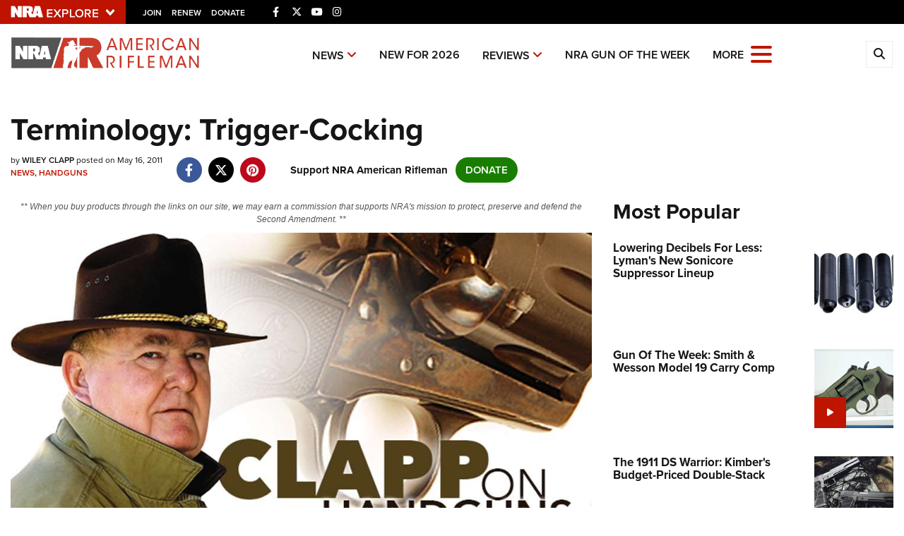

--- FILE ---
content_type: text/html; charset=utf-8
request_url: https://www.google.com/recaptcha/api2/aframe
body_size: 181
content:
<!DOCTYPE HTML><html><head><meta http-equiv="content-type" content="text/html; charset=UTF-8"></head><body><script nonce="MneHOFoMCNoT-52nkdNlwg">/** Anti-fraud and anti-abuse applications only. See google.com/recaptcha */ try{var clients={'sodar':'https://pagead2.googlesyndication.com/pagead/sodar?'};window.addEventListener("message",function(a){try{if(a.source===window.parent){var b=JSON.parse(a.data);var c=clients[b['id']];if(c){var d=document.createElement('img');d.src=c+b['params']+'&rc='+(localStorage.getItem("rc::a")?sessionStorage.getItem("rc::b"):"");window.document.body.appendChild(d);sessionStorage.setItem("rc::e",parseInt(sessionStorage.getItem("rc::e")||0)+1);localStorage.setItem("rc::h",'1768939820422');}}}catch(b){}});window.parent.postMessage("_grecaptcha_ready", "*");}catch(b){}</script></body></html>